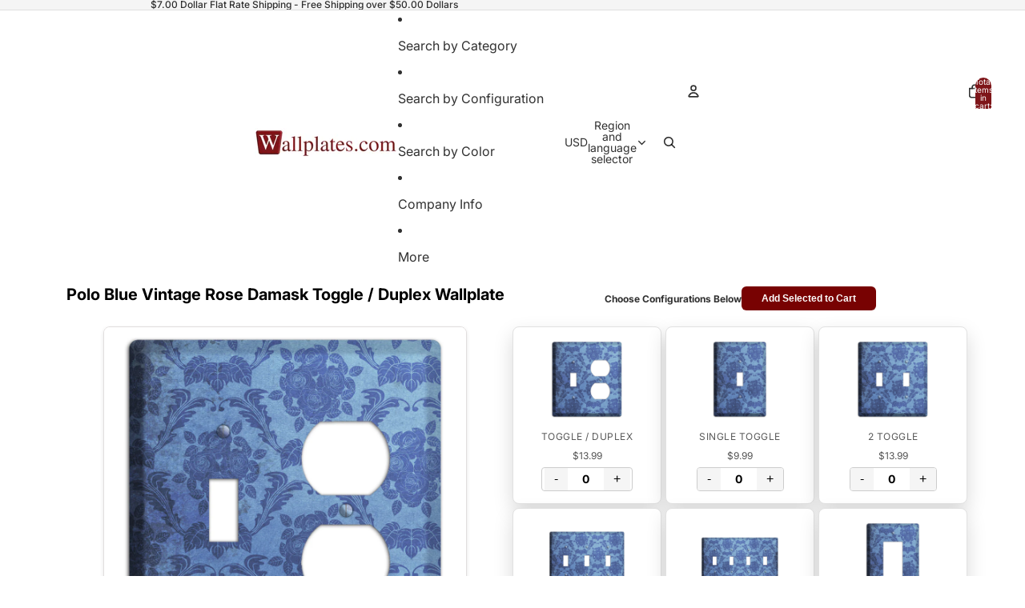

--- FILE ---
content_type: text/html; charset=utf-8
request_url: https://www.wallplates.com/products/AP-1661-RE-T?section_id=template--25429831647505__main
body_size: 6252
content:
<div id="shopify-section-template--25429831647505__main" class="shopify-section"><script type="application/ld+json">
  {
    "@context": "http://schema.org/",
    "@type": "Product",
    "name": "Polo Blue Vintage Rose Damask Receptacle \/ Toggle Wallplate",
    "url": "https:\/\/www.wallplates.com\/products\/ap-1661-re-t",
    
      "image": [
        "https:\/\/www.wallplates.com\/cdn\/shop\/products\/receptacle_toggle_wallplate_388e06c4-c301-48b2-9668-eb0639ac44a3.jpg?v=1675535621\u0026width=1920"
      ],
    
    "description": "The Polo Blue Vintage Rose Damask Receptacle \/ Toggle Wallplate are very unique and cannot be found anywhere else. These USA made metal plates are highly detailed and made with some of the newest UV imaging technology available resulting in photograph quality prints on durable metal switchplates. ",
    "brand": {
      "@type": "Brand",
      "name": "Baxter \u0026 Ash"
    },
    "offers": [{
          "@type" : "Offer",
          "availability" : "http://schema.org/InStock",
          "price" : 13.99,
          "priceCurrency" : "USD",
          "url" : "https:\/\/www.wallplates.com\/products\/ap-1661-re-t?variant=14608949346353"
        }
]
  }
</script>

<link href="//www.wallplates.com/cdn/shop/t/63/assets/section-main-product.css?v=42015" rel="stylesheet" type="text/css" media="all" />
<link href="//www.wallplates.com/cdn/shop/t/63/assets/component-price.css?v=42015" rel="stylesheet" type="text/css" media="all" />
<style data-shopify>/* --- DYNAMIC THEME SETTINGS --- */
  .section-template--25429831647505__main-padding {
    padding-top: 11px;
    padding-bottom: 8px;
    background-color: #ffffff;
  }
  @media screen and (min-width: 750px) {
    .section-template--25429831647505__main-padding {
      padding-top: 15px;
      padding-bottom: 10px;
    }
  }

  .bulk-container-template--25429831647505__main {
    max-width: 1200px;
    margin: 0 auto;
    padding-left: 2rem;
    padding-right: 2rem;
  }

  .product-bulk-wrapper-template--25429831647505__main {
    display: flex;
    flex-wrap: wrap; 
    gap: 20px;
    align-items: flex-start;
  }

  .product-bulk-left-template--25429831647505__main {
    width: 100%;
    position: relative;
  }

  @media screen and (min-width: 990px) {
    .product-bulk-left-template--25429831647505__main {
      width: 50%;
      flex: 0 0 50%;
      
      
    }
  }

  .product-bulk-right-template--25429831647505__main {
    flex: 1;
    width: 100%;
    min-width: 0;
  }

  .bulk-header-template--25429831647505__main, 
  .bulk-footer-template--25429831647505__main {
    display: flex;
    justify-content: center;
    align-items: center;
    gap: 15px;
    margin-bottom: 20px;
    flex-wrap: wrap;
    text-align: center;
  }

  .bulk-header-label-template--25429831647505__main {
    font-weight: bold;
    margin: 0;
    font-size: 12px;
  }

  .bulk-btn-template--25429831647505__main {
    background-color: #780202;
    color: #ffffff;
    font-size: 12px;
    padding: 8px 25px;
    border-radius: 6px;
    border: 0px solid #000000;
    cursor: pointer;
    transition: opacity 0.2s ease, transform 0.1s ease;
    text-decoration: none;
    display: inline-block;
    line-height: 1.2;
    font-weight: 600;
  }
  .bulk-btn-template--25429831647505__main:hover { opacity: 0.85; }
  .bulk-btn-template--25429831647505__main:active { transform: scale(0.98); }

  .bulk-grid-template--25429831647505__main {
    display: grid;
    grid-template-columns: repeat(2, 1fr);
    gap: 5px;
    margin-bottom: 20px;
    width: 100%;
  }

  @media screen and (min-width: 750px) {
    .bulk-grid-template--25429831647505__main {
      grid-template-columns: repeat(3, 1fr);
    }
  }

  .bulk-item-template--25429831647505__main {
    display: flex;
    flex-direction: column;
    align-items: center;
    text-align: center;
    padding: 15px;
    transition: all 0.3s ease;
    height: 100%;
    background-color: #ffffff;
    border: 1px solid #e1e1e1;
    border-radius: 8px;
     box-shadow: 0 10px 25px rgba(0,0,0,0.15); 
  }

  
    .bulk-item-template--25429831647505__main:hover { transform: translateY(-5px); box-shadow: 0 10px 20px rgba(0,0,0,0.12); }
  

  /* Reverted to previous style but with focus support */
  .bulk-item-image-wrapper-template--25429831647505__main {
    cursor: pointer;
    margin-bottom: 12px;
    width: 100%;
    overflow: hidden;
    display: flex;
    align-items: center;
    justify-content: center;
    border-radius: 6px;
    height: 100px;
  }
  .bulk-item-image-wrapper-template--25429831647505__main:focus-visible {
    outline: 2px solid #000;
    outline-offset: 2px;
  }

  .bulk-item-image-wrapper-template--25429831647505__main img {
    width: 100%;
    height: 100%;
     object-fit: contain; 
    transition: transform 0.4s ease;
  }

  .bulk-item-title-template--25429831647505__main {
    margin: 5px 0 2px 0;
    font-weight: 600;
    line-height: 1.3;
    font-size: 15px;
    color: #121212;
  }
  
  .bulk-item-type-template--25429831647505__main {
    margin: 0 0 5px 0;
    font-size: 12.0px;
    color: #121212;
    opacity: 0.7;
    text-transform: uppercase;
    letter-spacing: 0.5px;
  }
  
  .bulk-item-price-template--25429831647505__main {
    display: block;
    margin-bottom: 5px;
    font-size: 12px;
    color: #555555;
  }
  
  .bulk-item-inventory-template--25429831647505__main {
    display: block;
    margin-bottom: 10px;
    font-size: 12px;
    color: #666;
    background: #f5f5f5;
    padding: 2px 8px;
    border-radius: 10px;
  }

  /* QTY Styles - NO SPINNERS */
  .quantity-wrapper { display: flex; align-items: center; justify-content: center; border: 1px solid #ccc; border-radius: 4px; overflow: hidden; margin-top: auto; }
  .quantity-wrapper button { background: #f5f5f5; border: none; padding: 5px 12px; cursor: pointer; font-size: 16px; transition: background 0.2s; }
  .quantity-wrapper button:hover { background: #e0e0e0; }
  .quantity-wrapper button:focus-visible { outline: 2px solid #000; z-index: 2; }
  .quantity-wrapper input { width: 45px; text-align: center; border: none; -moz-appearance: textfield; font-weight: bold; }
  .quantity-wrapper input::-webkit-outer-spin-button, .quantity-wrapper input::-webkit-inner-spin-button { -webkit-appearance: none; margin: 0; }

  /* OUT OF STOCK MESSAGE STYLE */
  .bulk-out-of-stock-message {
    display: none; /* Hidden by default */
    color: #D32F2F; /* Red color */
    font-weight: bold;
    font-size: 14px;
    margin-top: auto;
    padding: 8px;
    background: #ffebeb;
    border-radius: 4px;
    width: 100%;
  }

  /* Misc Blocks */
  .bulk-block { margin-bottom: 15px; }
  .bulk-block-image img { display: block; }
  .bulk-zoom-hover { transition: transform 0.5s ease; }
  .bulk-zoom-hover:hover { transform: scale(1.05); }
  .bulk-video iframe { width: 100%; aspect-ratio: 16/9; border-radius: 8px; }
  .bulk-divider { border: 0; border-top-style: solid; width: 100%; display: block; }
  
  /* Accordion */
  .bulk-tab { margin-top: -1px; }
  .bulk-tab summary { cursor: pointer; font-weight: 600; display: flex; justify-content: space-between; align-items: center; list-style: none; }
  .bulk-tab summary::-webkit-details-marker { display: none; }
  .accordion-icon { width: 16px; height: 16px; position: relative; display: block; }
  .accordion-icon span { position: absolute; background-color: currentColor; transition: transform 0.2s; }
  .icon-plus-minus span:first-child { width: 100%; height: 2px; top: 7px; left: 0; }
  .icon-plus-minus span:last-child { width: 2px; height: 100%; top: 0; left: 7px; }
  .bulk-tab[open] .icon-plus-minus span:last-child { transform: rotate(90deg); opacity: 0; }
  .icon-chevron { width: 10px; height: 10px; border-right: 2px solid currentColor; border-bottom: 2px solid currentColor; transform: rotate(45deg); top: 2px; }
  .bulk-tab[open] .icon-chevron { transform: rotate(-135deg); top: 5px; }

  /* UPDATED MODAL STYLES */
  .custom-modal { 
    border: none; 
    border-radius: 12px; 
    padding: 0; 
    box-shadow: 0 15px 50px rgba(0,0,0,0.35); 
    max-width: 600px; 
    width: 90vw; 
    position: fixed; 
    top: 55%; 
    left: 50%; 
    transform: translate(-50%, -50%); 
    z-index: 9999; 
    overflow-y: auto; 
    max-height: 90vh; 
    background: white; 
  }
  .custom-modal::backdrop { background: rgba(0, 0, 0, 0.7); backdrop-filter: blur(2px); }
  .modal-content-wrapper { display: flex; flex-direction: column; align-items: center; position: relative; padding: 30px; text-align: center; }
  
  /* ACCESSIBILITY: Changed to proper button styles */
  .close-modal { 
    position: absolute; 
    top: 15px; 
    right: 15px; 
    font-size: 28px; 
    line-height: 1; 
    cursor: pointer; 
    background: #f0f0f0; 
    color: #333; 
    width: 36px; 
    height: 36px; 
    border-radius: 50%; 
    display: flex; 
    align-items: center; 
    justify-content: center; 
    transition: background 0.2s; 
    z-index: 10; 
    border: none;
    padding: 0;
  }
  .close-modal:hover { background: #e0e0e0; }
  .close-modal:focus { outline: 2px solid #333; }
  
  #modal-img { display: block; max-height: 60vh; max-width: 100%; width: auto; object-fit: contain; margin-bottom: 20px; border-radius: 4px; }
  
  .modal-text-group { width: 100%; max-width: 600px; }
  #modal-title { margin: 0 0 10px 0; font-size: 24px; color: #121212; }
  .modal-meta { margin: 5px 0; font-size: 16px; color: #555; line-height: 1.5; }
  .modal-meta strong { color: #121212; font-weight: 600; margin-right: 5px; }
  
  /* Loading State */
  #bulk-loading { text-align: center; padding: 40px; font-style: italic; color: #666; width: 100%; grid-column: 1 / -1; }

  /* Hidden Data Element */
  .bulk-data-payload { display: none; }</style><div class="bulk-data-payload" 
     data-individual-size="4.625 x 5 inches"
     data-material="UV Printed Metal"
     data-title="Polo Blue Vintage Rose Damask Receptacle / Toggle Wallplate"
     data-price="$13.99"
     data-type="Receptacle / Toggle" 
     data-image="//www.wallplates.com/cdn/shop/products/receptacle_toggle_wallplate_388e06c4-c301-48b2-9668-eb0639ac44a3.jpg?v=1675535621&width=1000"
     data-variant-id="14608949346353"
     data-available="true">
</div>

<div class="bulk-container-template--25429831647505__main section-template--25429831647505__main-padding">
  <div class="product-bulk-wrapper-template--25429831647505__main">
    
    <div class="product-bulk-left-template--25429831647505__main"><div class="bulk-block" ><h1 class="product__title" style="font-size: 20px; text-align: center; color: #000000; font-family: var(--font-heading-family); font-weight: bold; text-transform: none; margin-bottom: 30px; margin-top: 0;">Polo Blue Vintage Rose Damask Receptacle / Toggle Wallplate</h1></div><div class="bulk-block" ><div class="bulk-block-image" style="display: flex; justify-content: center; margin-bottom: 20px;">
                 
                   <div style="width: 80%; max-width: 100%; overflow: hidden; border-radius: 8px; border: 1px solid #e1dede; background-color: rgba(0,0,0,0); box-shadow: 0 2px 5px rgba(0,0,0,0.1);  ">
                     <img src="//www.wallplates.com/cdn/shop/products/receptacle_toggle_wallplate_388e06c4-c301-48b2-9668-eb0639ac44a3.jpg?v=1675535621&width=1000" alt="Polo Blue Vintage Rose Damask Receptacle / Toggle Wallplate" class="" style="width: 100%; height: auto; display: block;">
                   </div>
                 
               </div></div><div class="bulk-block" ><div class="product-description rte" style="max-width: 90%; margin-left: auto; margin-right: auto; text-align: center; font-size: 16px; color: #000000; background-color: rgba(0,0,0,0); padding: 0px; border: 0px solid #e1e1e1; border-radius: 0px; margin-bottom: 20px;">
                <p>The Polo Blue Vintage Rose Damask Receptacle / Toggle Wallplate are very unique and cannot be found anywhere else. These USA made metal plates are highly detailed and made with some of the newest UV imaging technology available resulting in photograph quality prints on durable metal switchplates.</p> 
              </div></div><div class="bulk-block" ><div class="bulk-text-wrapper" style="max-width: 90%; margin-left: auto; margin-right: auto; background-color: #e6e6e6; padding: 0px; border-radius: 0px; text-align: center;">
                 <div class="rte" style="font-size: 16px; color: #ff0808;"></div>
               </div></div><div class="bulk-block" ><details class="bulk-tab" style="max-width: 80%; margin-left: auto; margin-right: auto; border-top: 1px solid #e1e1e1; border-bottom: 1px solid #e1e1e1; background-color: rgba(0,0,0,0); padding-left: 10px; padding-right: 10px;">
                <summary style="color: #000000; font-size: 14px; padding-top: 4px; padding-bottom: 4px;">
                  Specifications
                  <div class="accordion-icon icon-chevron" style="color: #000000;"><span></span></div>
                </summary>
                <div class="bulk-tab-content rte" style="color: #000000; font-size: 14px; padding-bottom: 4px;"><p><strong>Material:</strong> UV Printed Metal</p><p><strong>Country of Manufacturer: </strong>USA</p><p><strong>Shipping Time:</strong>  Ships in 1-3 business days</p><p><strong>Screws:</strong> Matching Screws included</p><p><strong>Size 1: </strong>3.5 x 5 in</p><p><strong>Size 2:</strong> 4.5 x 5 in</p><p><strong>Size 3:</strong> 6.375 x 5 in</p><p><strong>Size 4:</strong> 8.18 x 5 in</p><p><strong>Size 5:</strong> </p><p>Sizes refer to amount of gangs in plate:</p><p>Size 1 is for single toggles, single rockers, etc.</p><p>Size 2 is for double toggles, double rockers, etc.</p><p>Size 3 is for 3 toggles, 3 rockers, etc.</p><p></p></div>
              </details></div><div class="bulk-block" ><details class="bulk-tab" style="max-width: 80%; margin-left: auto; margin-right: auto; border-top: 1px solid #e1e1e1; border-bottom: 1px solid #e1e1e1; background-color: rgba(0,0,0,0); padding-left: 10px; padding-right: 10px;">
                <summary style="color: #000000; font-size: 14px; padding-top: 4px; padding-bottom: 4px;">
                  Shipping Time
                  <div class="accordion-icon icon-chevron" style="color: #000000;"><span></span></div>
                </summary>
                <div class="bulk-tab-content rte" style="color: #555555; font-size: 14px; padding-bottom: 16px;"><p>3-5 business days as made to order</p></div>
              </details></div><div class="bulk-block" ><details class="bulk-tab" style="max-width: 80%; margin-left: auto; margin-right: auto; border-top: 1px solid #e1e1e1; border-bottom: 1px solid #e1e1e1; background-color: rgba(0,0,0,0); padding-left: 10px; padding-right: 10px;">
                <summary style="color: #000000; font-size: 14px; padding-top: 4px; padding-bottom: 4px;">
                  Return Policy
                  <div class="accordion-icon icon-chevron" style="color: #000000;"><span></span></div>
                </summary>
                <div class="bulk-tab-content rte" style="color: #555555; font-size: 14px; padding-bottom: 16px;"><p><a href="/pages/return-policy" title="Return Policy">Return Policy</a></p><p><a href="/pages/contact-form" title="wallplates.com contact us">Contact us</a></p></div>
              </details></div><div class="bulk-block" ><div class="bulk-block-image" style="display: flex; justify-content: center; margin-bottom: 0px;">
                 <a href="https://www.google.com/storepages?q=wallplates.com&c=US&v=19" style="display: block; width: 90%; max-width: 100%;">
                 
                   <img src="//www.wallplates.com/cdn/shop/files/reviews3.jpg?v=1614306107&width=800" alt="" style="border-radius: 0px; width: 100%; max-width: 100%; border: 0px solid #000000;   ">
                 
                 </a>
               </div></div></div>

    <div class="product-bulk-right-template--25429831647505__main">
      <div class="bulk-header-template--25429831647505__main">
         
           <p class="bulk-header-label-template--25429831647505__main">Choose Configurations Below</p>
         
         <button type="button" class="bulk-btn-template--25429831647505__main js-bulk-add-cart">Add Selected to Cart</button>
      </div>

      <form id="bulk-product-form">
        <div id="bulk-grid-target" class="bulk-grid-template--25429831647505__main">
           <div id="bulk-loading">Loading products...</div>
        </div>
      </form>

      <div class="bulk-footer-template--25429831647505__main">
         <button type="button" class="bulk-btn-template--25429831647505__main js-bulk-add-cart">Add Selected to Cart</button>
      </div>
    </div>
  </div>
</div>

<dialog id="image-modal" class="custom-modal">
  <div class="modal-content-wrapper">
    <button type="button" class="close-modal" aria-label="Close modal" onclick="document.getElementById('image-modal').close()">&times;</button>
    <img id="modal-img" src="" alt="">
    <div class="modal-text-group">
      <h3 id="modal-title"></h3>
      <p id="modal-size" class="modal-meta"></p>
      <p id="modal-material" class="modal-meta"></p>
    </div>
  </div>
</dialog>

<template id="bulk-card-template">
  <div class="bulk-item-template--25429831647505__main">
    <div class="bulk-item-image-wrapper-template--25429831647505__main" role="button" tabindex="0">
      <img src="" alt="" loading="lazy">
    </div>
    <div class="bulk-item-details">
      
      
        <p class="bulk-item-type-template--25429831647505__main"></p>
      
      <span class="bulk-item-price-template--25429831647505__main"></span>
      
      <div class="quantity-wrapper">
        <button type="button" aria-label="Decrease quantity">-</button>
        <input type="number" value="0" min="0">
        <button type="button" aria-label="Increase quantity">+</button>
      </div>
      <div class="bulk-out-of-stock-message">Out of Stock</div>
    </div>
  </div>
</template>

<script>
  // 1. Get raw string of handles
  const rawHandles = "AP-1661-RE-T, AP-1661-1T, AP-1661-2T, AP-1661-3T, AP-1661-4T, AP-1661-1R, AP-1661-2R, AP-1661-3R, AP-1661-4R, AP-1661-DO, AP-1661-2DO, AP-1661-3DO, AP-1661-1T-DO, AP-1661-DO-1T, AP-1661-2T-DO, AP-1661-DO-2T, AP-1661-3T-DO, AP-1661-DO-3T, AP-1661-1T-2DO, AP-1661-2DO-1T, AP-1661-T-R, AP-1661-R-T, AP-1661-2T-R, AP-1661-R-2T, AP-1661-3T-R, AP-1661-R-3T, AP-1661-T-2R, AP-1661-2R-T, AP-1661-R-DO, AP-1661-DO-R, AP-1661-BL, AP-1661-2BL, AP-1661-3BL, AP-1661-T-BL, AP-1661-BL-T, AP-1661-DO-BL, AP-1661-BL-DO, AP-1661-DO-RE, AP-1661-RE-DO, AP-1661-T-RE, AP-1661-RE-T, AP-1661-1P, AP-1661-2P, AP-1661-3P, AP-1661-1CA"; 
  const handles = rawHandles.split(',').map(h => h.trim()).filter(h => h.length > 0);
  const sectionId = "template--25429831647505__main";
  
  // 2. Load Products via JS (Updated to use Section API for Metafields)
  document.addEventListener('DOMContentLoaded', async () => {
    const grid = document.getElementById('bulk-grid-target');
    const loading = document.getElementById('bulk-loading');
    const template = document.getElementById('bulk-card-template');
    
    // Fix Main Product Price (Left Column) - Checks if $ is present, adds if not
    const mainPriceContainer = document.getElementById('price-' + sectionId);
    if(mainPriceContainer) {
      const priceItems = mainPriceContainer.querySelectorAll('.price-item');
      priceItems.forEach(item => {
        if(item.innerText && !item.innerText.includes('$')) {
          item.innerText = '$' + item.innerText.trim();
        }
      });
    }

    if(handles.length === 0) {
      loading.innerText = "No products found in custom.options2";
      return;
    }

    try {
      // Fetch HTML for each product using Section Rendering API
      const fetchPromises = handles.map(handle => 
        fetch(window.Shopify.routes.root + 'products/' + handle + '?section_id=' + sectionId)
        .then(res => {
          if (!res.ok) return null;
          return res.text();
        })
      );

      // Wait for all data
      const responses = await Promise.all(fetchPromises);
      const parser = new DOMParser();
      
      loading.style.display = 'none';

      // 3. Render Cards
      responses.forEach(html => {
        if(!html) return; 

        // Parse HTML to get Data Payload
        const doc = parser.parseFromString(html, 'text/html');
        const data = doc.querySelector('.bulk-data-payload');
        
        if(!data) return; // Skip if payload missing

        const clone = template.content.cloneNode(true);
        const root = clone.querySelector('.bulk-item-template--25429831647505__main');
        
        // Extract Data
        const variantId = data.getAttribute('data-variant-id');
        const title = data.getAttribute('data-title');
        let price = data.getAttribute('data-price');
        const imgSrc = data.getAttribute('data-image');
        const available = data.getAttribute('data-available') === 'true';
        const metaSize = data.getAttribute('data-individual-size');
        const metaMaterial = data.getAttribute('data-material');
        const type = data.getAttribute('data-type');
        
        // Set ID
        root.setAttribute('data-variant-id', variantId);

        // Image & Modal
        const img = clone.querySelector('img');
        const imgWrapper = clone.querySelector('.bulk-item-image-wrapper-template--25429831647505__main'); 

        if(imgSrc && imgSrc !== "null") {
          img.src = imgSrc;
          img.alt = title;
          
          // ACCESSIBILITY: Label the wrapper
          imgWrapper.setAttribute('aria-label', 'View details for ' + title);
          
          imgWrapper.onclick = function() {
             window.lastFocusedElement = imgWrapper;
             openImageModal(imgSrc, title, metaSize, metaMaterial); 
          };
          // ACCESSIBILITY: Allow enter key to trigger click
          imgWrapper.onkeydown = function(e) {
             if (e.key === 'Enter' || e.key === ' ') {
                e.preventDefault();
                this.click();
             }
          };
        } else {
          img.style.display = 'none';
        }

        // Title
        const titleEl = clone.querySelector('.bulk-item-title-template--25429831647505__main');
        if(titleEl) titleEl.innerText = title;

        // Type
        const typeEl = clone.querySelector('.bulk-item-type-template--25429831647505__main');
        if(typeEl && type) {
          typeEl.innerText = type;
        } else if(typeEl) {
          typeEl.style.display = 'none';
        }

        // Price - Ensure $ is present
        if(price && !price.includes('$')) {
           price = '$' + price;
        }
        clone.querySelector('.bulk-item-price-template--25429831647505__main').innerText = price; 

        // Inventory Status Text (Optional, currently shows "Out of Stock" text in grey)
        const invEl = clone.querySelector('.bulk-item-inventory-template--25429831647505__main');
        if(invEl) {
           invEl.innerText = available ? "In Stock" : "Out of Stock";
        }

        // --- NEW LOGIC: HIDE QTY IF OUT OF STOCK ---
        const qtyWrapper = clone.querySelector('.quantity-wrapper');
        const outOfStockMsg = clone.querySelector('.bulk-out-of-stock-message');
        const input = clone.querySelector('input');

        if(available) {
            // Item IS available: Setup inputs
            input.name = `items[${variantId}]`;
            input.classList.add('bulk-qty-input');
            
            // ACCESSIBILITY: Unique label for input
            input.setAttribute('aria-label', 'Quantity for ' + title);
            
            const btns = clone.querySelectorAll('button');
            // Note: index 0 and 1 are the +/- buttons
            btns[0].onclick = function() { adjustQty(this, -1); }; 
            btns[1].onclick = function() { adjustQty(this, 1); };  
        } else {
            // Item is OUT OF STOCK: Hide wrapper, show message
            qtyWrapper.style.display = 'none';
            if(outOfStockMsg) outOfStockMsg.style.display = 'block';
            
            // Ensure input is disabled so it doesn't submit
            input.disabled = true;
        }

        grid.appendChild(clone);
      });

    } catch (err) {
      console.error(err);
      loading.innerText = "Error loading products.";
    }
  });

  // Helper Functions
  function adjustQty(btn, change) {
    const input = btn.parentElement.querySelector('input');
    let val = parseInt(input.value) + change;
    if(val < 0) val = 0;
    input.value = val;
  }

  function openImageModal(src, title, size, material) {
    const modal = document.getElementById('image-modal');
    document.getElementById('modal-img').src = src;
    document.getElementById('modal-img').alt = title; 
    document.getElementById('modal-title').innerText = title;
    
    // Size Metafield
    const sizeEl = document.getElementById('modal-size');
    if (size && size !== "null" && size !== "") {
      sizeEl.innerHTML = "<strong>Size:</strong> " + size;
      sizeEl.style.display = 'block';
    } else {
      sizeEl.style.display = 'none';
    }

    // Material Metafield
    const matEl = document.getElementById('modal-material');
    if (material && material !== "null" && material !== "") {
      matEl.innerHTML = "<strong>Material:</strong> " + material;
      matEl.style.display = 'block';
    } else {
      matEl.style.display = 'none';
    }

    modal.showModal();
    modal.querySelector('.close-modal').focus();
  }

  document.getElementById('image-modal').addEventListener('close', function() {
      if(window.lastFocusedElement) {
          window.lastFocusedElement.focus();
      }
  });

  document.getElementById('image-modal').addEventListener('click', function(event) {
      if (event.target === this) this.close();
  });

  document.querySelectorAll('.js-bulk-add-cart').forEach(btn => {
    btn.addEventListener('click', function(e) {
      e.preventDefault();
      const items = [];
      document.querySelectorAll('.bulk-qty-input').forEach(input => {
        if(!input.disabled && parseInt(input.value) > 0) { // Only add if not disabled
           const id = input.name.match(/\[(\d+)\]/)[1];
           items.push({ id: id, quantity: parseInt(input.value) });
        }
      });
      if(items.length === 0) return alert("Please select at least one item.");
      btn.innerText = "Adding...";
      fetch(window.Shopify.routes.root + 'cart/add.js', { method: 'POST', headers: {'Content-Type': 'application/json'}, body: JSON.stringify({ items: items }) })
      .then(res => res.json()).then(() => window.location.href = '/cart').catch(e => { console.error(e); alert('Error adding to cart'); btn.innerText = "Add Selected to Cart"; });
    });
  });
</script>

</div>

--- FILE ---
content_type: text/javascript
request_url: https://www.wallplates.com/cdn/shop/t/63/assets/volume-pricing-info.js?v=94479640769665442661767890982
body_size: -326
content:
import{Component}from"@theme/component";class VolumePricingInfoComponent extends Component{connectedCallback(){super.connectedCallback();const anchoredPopover=this.closest("anchored-popover-component");if(anchoredPopover instanceof Component&&anchoredPopover.isConnected)try{anchoredPopover.updatedCallback()}catch{Promise.resolve().then(()=>{if(anchoredPopover.isConnected)try{anchoredPopover.updatedCallback()}catch{}})}}updatedCallback(){super.updatedCallback();const anchoredPopover=this.closest("anchored-popover-component");anchoredPopover instanceof Component&&anchoredPopover.updatedCallback()}updateActiveTier(quantity){const anchoredPopover=this.closest("anchored-popover-component"),rows=(anchoredPopover instanceof Component?anchoredPopover.refs?.popover:null)?.querySelectorAll(".volume-pricing-info__row[data-quantity]");if(!rows)return;let activeTier=null;for(const row of rows)row.classList.remove("volume-pricing-info__row--active"),row instanceof HTMLElement&&quantity>=parseInt(row.dataset.quantity||"0")&&(activeTier=row);activeTier?.classList.add("volume-pricing-info__row--active")}}customElements.get("volume-pricing-info")||customElements.define("volume-pricing-info",VolumePricingInfoComponent);
//# sourceMappingURL=/cdn/shop/t/63/assets/volume-pricing-info.js.map?v=94479640769665442661767890982
